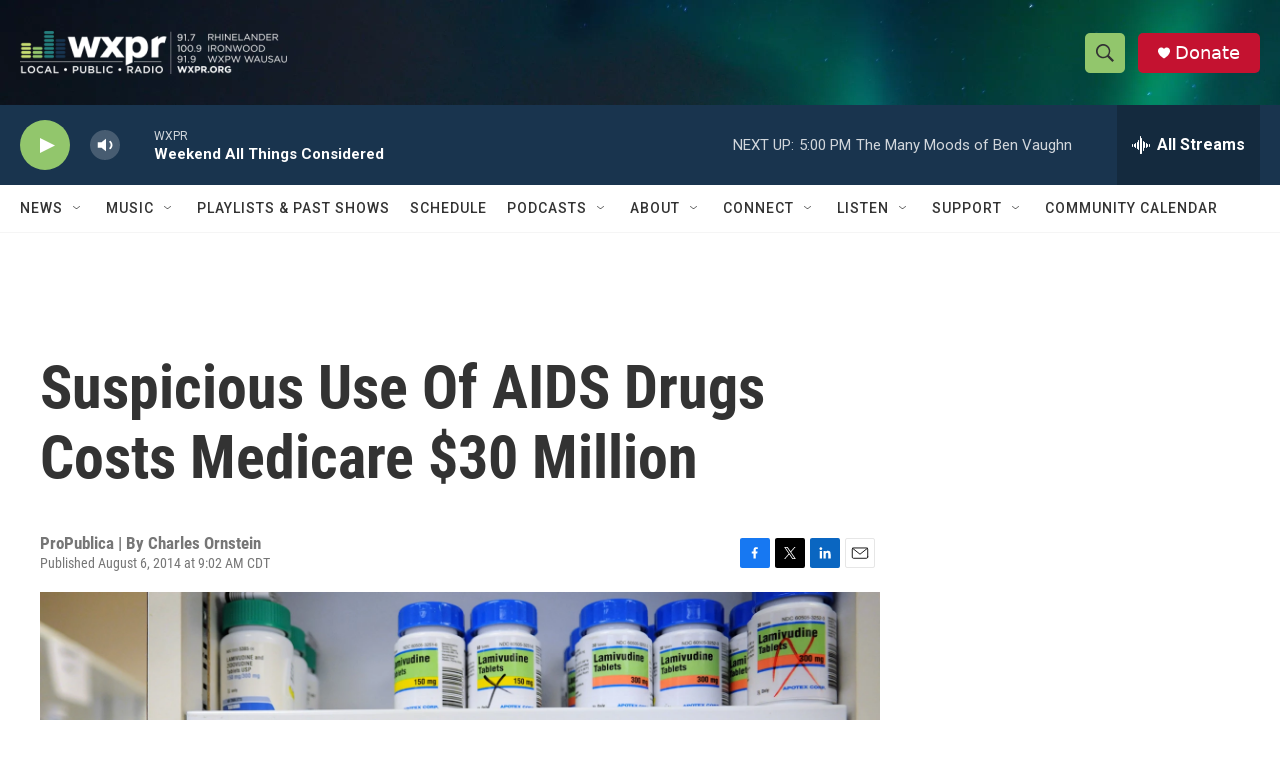

--- FILE ---
content_type: text/html; charset=utf-8
request_url: https://www.google.com/recaptcha/api2/aframe
body_size: 183
content:
<!DOCTYPE HTML><html><head><meta http-equiv="content-type" content="text/html; charset=UTF-8"></head><body><script nonce="T78BlycgHLmUzsY1dRGKpQ">/** Anti-fraud and anti-abuse applications only. See google.com/recaptcha */ try{var clients={'sodar':'https://pagead2.googlesyndication.com/pagead/sodar?'};window.addEventListener("message",function(a){try{if(a.source===window.parent){var b=JSON.parse(a.data);var c=clients[b['id']];if(c){var d=document.createElement('img');d.src=c+b['params']+'&rc='+(localStorage.getItem("rc::a")?sessionStorage.getItem("rc::b"):"");window.document.body.appendChild(d);sessionStorage.setItem("rc::e",parseInt(sessionStorage.getItem("rc::e")||0)+1);localStorage.setItem("rc::h",'1769898748569');}}}catch(b){}});window.parent.postMessage("_grecaptcha_ready", "*");}catch(b){}</script></body></html>